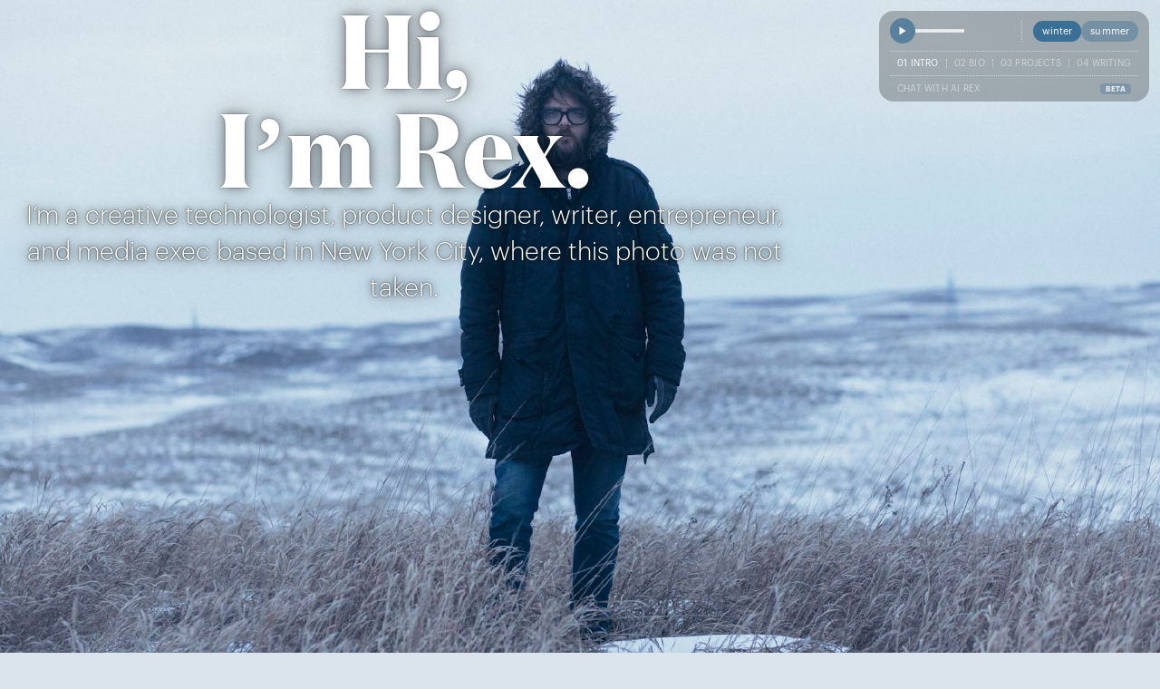

--- FILE ---
content_type: text/html; charset=utf-8
request_url: https://rexsorgatz.com/
body_size: 21083
content:
<!DOCTYPE html>
<html lang="en">
<head>
<meta charset="utf-8">
<!-- Google tag (gtag.js) -->
<script async src="https://www.googletagmanager.com/gtag/js?id=G-GHB1LTK0L8"></script>
<script>
  window.dataLayer = window.dataLayer || [];
  function gtag(){dataLayer.push(arguments);}
  gtag('js', new Date());

  gtag('config', 'G-GHB1LTK0L8');
</script>
<title>Rex Sorgatz</title>
<meta name="viewport" content="width=device-width, initial-scale=1.0">
<meta name="description" content="Hi, I'm Rex Sorgatz, a creative technologist, product designer, writer, entrepreneur, and media exec based in New York City." />
<meta property="og:title" content="Rex Sorgatz" />
<meta property="og:description" content="Hi, I'm Rex Sorgatz, a creative technologist, product designer, writer, entrepreneur, and media exec based in New York City." />
<meta property="og:type" content="website" />
<meta property="og:url" content="https://rexsorgatz.com/" />
<meta property="og:image" content="https://rexsorgatz.com/img/rex-sorgatz.jpg" />
<meta property="og:locale" content="en_US" />
<meta name="twitter:card" content="summary_large_image" />
<meta name="twitter:title" content="Rex Sorgatz" />
<meta name="twitter:description" content="The life and times of Rex Sorgatz." />
<meta name="twitter:image" content="https://rexsorgatz.com/img/rex-sorgatz.jpg" />
<meta name="twitter:site" content="@fimoculous" />
<meta name="twitter:creator" content="@fimoculous" />
<link rel="canonical" href="https://rexsorgatz.com/">
<link rel="icon" href="favicon.ico" sizes="any">
<link rel="icon" type="image/png" sizes="32x32" href="favicon-32x32.png">
<link rel="icon" type="image/png" sizes="16x16" href="favicon-16x16.png">
<link rel="apple-touch-icon" sizes="180x180" href="apple-touch-icon.png">
<link rel="manifest" href="site.webmanifest">
<meta name="theme-color" content="#dbe4ed">
<link rel="preconnect" href="https://fonts.googleapis.com">
<link rel="preconnect" href="https://fonts.gstatic.com" crossorigin>
<link rel="preload" href="fonts/domaine/DomaineDisplayNarrow-Bold.woff2" as="font" type="font/woff2" crossorigin="anonymous">
<link rel="preload" href="fonts/graphik/GraphikRegular.woff2" as="font" type="font/woff2" crossorigin="anonymous">
<link rel="preload" href="img/rex-sorgatz.jpg" as="image">
<link href="https://fonts.googleapis.com/css2?family=Newsreader:opsz,wght@6..72,200..800&display=swap" rel="stylesheet">
<script type="application/ld+json">
{
	"@context": "https://schema.org",
	"@type": "Person",
	"name": "Rex Sorgatz",
	"url": "https://rexsorgatz.com/",
	"image": "https://rexsorgatz.com/img/rex-sorgatz.jpg",
	"jobTitle": "Creative Technologist",
	"description": "Creative technologist, product designer, writer, entrepreneur, and media exec based in New York City.",
	"sameAs": [
		"https://x.com/fimoculous",
		"https://www.threads.net/@rexsorgatz",
		"https://bsky.app/profile/rexsorgatz.bsky.social",
		"https://www.instagram.com/rexsorgatz/",
		"https://www.facebook.com/rexsorgatz/",
		"https://rexsorgatz.medium.com/",
		"https://www.linkedin.com/in/rexsorgatz/",
		"https://www.fimoculous.com/",
		"https://kindasortamedia.com/"
	]
}
</script>
<style>	

@font-face {
	font-family: "Domaine";
	src:
		url("fonts/domaine/DomaineDisplayNarrow-MediumItalic.woff2") format("woff2"),
		url("fonts/domaine/DomaineDisplayNarrow-MediumItalic.otf") format("opentype");
	font-weight: 500;
	font-style: italic;
	font-display: swap;
}
@font-face {
	font-family: "Domaine";
	src:
		url("fonts/domaine/DomaineDisplayNarrow-Bold.woff2") format("woff2"),
		url("fonts/domaine/DomaineDisplayNarrow-Bold.otf") format("opentype");
	font-weight: 700;
	font-style: normal;
	font-display: swap;
}
@font-face {
	font-family: "Domaine";
	src:
		url("fonts/domaine/DomaineDisplayNarrow-BoldItalic.woff2") format("woff2"),
		url("fonts/domaine/DomaineDisplayNarrow-BoldItalic.otf") format("opentype");
	font-weight: 700;
	font-style: italic;
	font-display: swap;
}
@font-face {
	font-family: "Graphik";
	src:
		url("fonts/graphik/GraphikLight.woff2") format("woff2"),
		url("fonts/graphik/GraphikLight.otf") format("opentype");
	font-weight: 300;
	font-style: normal;
	font-display: swap;
}
@font-face {
	font-family: "Graphik";
	src:
		url("fonts/graphik/GraphikLightItalic.woff2") format("woff2"),
		url("fonts/graphik/GraphikLightItalic.otf") format("opentype");
	font-weight: 300;
	font-style: italic;
	font-display: swap;
}
@font-face {
	font-family: "Graphik";
	src:
		url("fonts/graphik/GraphikRegular.woff2") format("woff2"),
		url("fonts/graphik/GraphikRegular.otf") format("opentype");
	font-weight: 400;
	font-style: normal;
	font-display: swap;
}
@font-face {
	font-family: "Graphik";
	src:
		url("fonts/graphik/GraphikRegularItalic.woff2") format("woff2"),
		url("fonts/graphik/GraphikRegularItalic.otf") format("opentype");
	font-weight: 400;
	font-style: italic;
	font-display: swap;
}
@font-face {
	font-family: "Graphik";
	src:
		url("fonts/graphik/GraphikBold.woff2") format("woff2"),
		url("fonts/graphik/GraphikBold.otf") format("opentype");
	font-weight: 700;
	font-style: normal;
	font-display: swap;
}
@font-face {
	font-family: "Graphik";
	src:
		url("fonts/graphik/GraphikBoldItalic.woff2") format("woff2"),
		url("fonts/graphik/GraphikBoldItalic.otf") format("opentype");
	font-weight: 700;
	font-style: italic;
	font-display: swap;
}

/* Season color themes */
:root {
	/* Colors */
	--color-bg: #dbe4ed;
	--color-accent: #3a6f96;
	--color-accent-rgb: 58, 111, 150;
	--color-text: #222222;
	--color-text-light: #9a9a9a;
	--color-surface: #f6f6f6;
	--color-white: #fff;
	--color-gray-light: #e9e9e9;
	--color-gray-medium: #999;
	--color-gray-dark: #333;
	--color-white-50: rgba(255, 255, 255, 0.5);
	--color-white-80: rgba(255, 255, 255, 0.8);
	/* Fonts */
	--font-body: "Newsreader", ui-serif, Georgia, serif;
	--font-display: "Domaine", ui-serif, Georgia, serif;
	--font-ui: "Graphik", ui-serif, Georgia, serif;
	/* Timing */
	--season-transition: 800ms;
	--transition-fast: 180ms ease-in-out;
	--transition-normal: 300ms ease-in-out;
}
:root.season-summer {
	--color-bg: #f1e7df;
	--color-accent: #ce2d0d;
	--color-accent-rgb: 206, 45, 13;
}

/* Make sizing predictable everywhere (prevents overflow surprises) */
*, *::before, *::after {
	box-sizing: border-box;
}

/* Text selection highlight */
::selection {
	background-color: var(--color-accent);
	color: var(--color-white);
}

html {
	overflow-x: hidden;
}

body {
	font-family: var(--font-body);
	margin: 0;
	padding: 0;
	background-color: var(--color-bg);
	color: var(--color-text);
	overflow-x: hidden;
	transition: background-color var(--season-transition) ease;
}
h1, h2, h3 {
	font-family: var(--font-display);
}
h1 {
	font-size: clamp(56px, 9vmax, 128px);
}
h2 {
	font-size: clamp(18px, 2.5vmax, 40px);
	line-height: clamp(24px, 3.2vmax, 52px);
}
h3 {
	font-size: clamp(14px, 1.5vmax, 24px);
}
p {
	font-size: clamp(16px, 2.5vmax, 28px);
	line-height: clamp(22px, 4vmax, 48px);
	margin: 0;
}
p.small {
	font-size: clamp(14px, 1.7vmax, 20px);
	line-height: clamp(18px, 2.4vmax, 30px);
	margin-top: 8px;
	margin-left: 0;
}
a {
	color: var(--color-text);
	text-decoration: underline dotted 1px var(--color-accent);
	text-underline-offset: 0.18em;
}
a:focus-visible {
	outline: 2px dotted currentColor;
	outline-offset: 3px;
}

/* Shared button/input resets */
button,
input {
	appearance: none;
	-webkit-appearance: none;
}

/* header */

header {
	position: relative;
	background-color: var(--color-white);
	/* Scroll-lock effect defaults */
	--hero-unblur-ms: 1200ms;
	--hero-lock-y: 0px;
	--hero-lock-opacity: 1;
	--hero-lock-blur: 0px;
}
header .hero-media {
	position: relative;
	overflow: hidden;
}
header .hero-media::after {
	content: "";
	position: absolute;
	inset: 0;
	pointer-events: none;
	background: linear-gradient(
		to bottom,
		rgba(0, 0, 0, 0) 55%,
		rgba(0, 0, 0, 0.35) 100%
	);
	z-index: 2;
}
header figure.hero-figure {
	margin: 0;
}
/* Control bar */
.hero-control-bar {
	position: fixed;
	top: 12px;
	right: 12px;
	z-index: 100;
	display: flex;
	flex-direction: column;
	align-items: center;
	gap: 0;
	padding: 8px 12px;
	border-radius: 16px;
	background: rgba(0, 0, 0, 0.25);
	backdrop-filter: blur(12px);
	-webkit-backdrop-filter: blur(12px);
	transition: box-shadow 0.4s ease;
}
.hero-control-bar:hover {
	box-shadow: 0 0 20px rgba(var(--color-accent-rgb), 0.5);
}
.hero-control-bar-top {
	display: flex;
	align-items: center;
	justify-content: space-between;
	gap: 6px;
	width: 100%;
	padding-bottom: 8px;
}
.hero-control-bar .hero-season-toggle {
	display: flex;
	gap: 6px;
	padding-left: 12px;
	border-left: 1px dotted var(--color-white-50);
}
.hero-control-bar .hero-season-toggle button {
	border: 0;
	background: rgba(var(--color-accent-rgb), 0.4);
	color: var(--color-white);
	font-family: var(--font-ui);
	font-weight: 400;
	font-size: 11px;
	line-height: 1;
	padding: 6px 10px;
	border-radius: 999px;
	cursor: pointer;
	text-transform: lowercase;
	letter-spacing: 0.01em;
	transition: background var(--season-transition) ease;
}
.hero-control-bar .hero-season-toggle button[aria-pressed="true"] {
	background: rgba(var(--color-accent-rgb), 1);
	cursor: default;
}
.hero-control-bar .hero-season-toggle button:not([aria-pressed="true"]):hover {
	background: rgba(var(--color-accent-rgb), 0.85);
}
.hero-control-bar .hero-season-toggle button:focus-visible {
	outline: 2px dotted var(--color-white-80);
	outline-offset: 3px;
}
/* Audio player */
.hero-control-bar .hero-audio {
	display: flex;
	align-items: center;
	gap: 8px;
}
.hero-control-bar .hero-audio-btn {
	border: 0;
	background: rgba(var(--color-accent-rgb), 0.7);
	color: var(--color-white);
	width: 28px;
	height: 28px;
	border-radius: 50%;
	cursor: pointer;
	display: flex;
	align-items: center;
	justify-content: center;
	transition: background var(--season-transition) ease;
}
.hero-control-bar .hero-audio-btn:hover {
	background: rgba(var(--color-accent-rgb), 0.9);
}
.hero-control-bar .hero-audio-btn[aria-label="Pause audio"] {
	background: rgba(var(--color-accent-rgb), 1);
}
.hero-control-bar .hero-audio-btn:focus-visible {
	outline: 2px dotted var(--color-white-80);
	outline-offset: 3px;
}
.hero-control-bar .hero-audio-btn svg {
	width: 12px;
	height: 12px;
	fill: var(--color-white);
}
.hero-control-bar .hero-audio-meter {
	display: flex;
	align-items: center;
	gap: 2px;
	height: 18px;
}
.hero-control-bar .hero-audio-meter .bar {
	width: 3px;
	height: 4px;
	background: var(--color-white-80);
	border-radius: 1px;
	transition: height 0.05s ease-out;
}
/* Navigation */
.hero-control-bar .hero-nav {
	display: flex;
	align-items: center;
	padding: 8px 0;
	border-top: 1px dotted var(--color-white-50);
}
.hero-control-bar .hero-nav a {
	color: var(--color-white-50);
	font-family: var(--font-ui);
	font-size: 10px;
	font-weight: 400;
	text-decoration: none;
	text-transform: uppercase;
	letter-spacing: 0.02em;
	padding: 0 8px;
	line-height: 1;
	transition: color var(--transition-fast);
}
.hero-control-bar .hero-nav a:hover {
	color: var(--color-white-80);
}
.hero-control-bar .hero-nav a.active {
	color: rgba(255, 255, 255, 1);
}
.hero-control-bar .hero-nav-sep {
	width: 1px;
	height: 10px;
	border-left: 1px dotted var(--color-white-50);
}
/* AI Voice Assistant */
.hero-ai {
	width: 100%;
	display: flex;
	flex-direction: column;
	padding: 8px 0 0 0;
	border-top: 1px dotted var(--color-white-50);
}
.hero-ai-prompt {
	background: none;
	border: none;
	color: var(--color-white-50);
	font-family: var(--font-ui);
	font-size: 10px;
	font-weight: 400;
	text-transform: uppercase;
	letter-spacing: 0.02em;
	padding: 0 8px;
	line-height: 1;
	cursor: pointer;
	transition: color var(--transition-fast);
	display: flex;
	align-items: center;
	justify-content: space-between;
	width: 100%;
}
.hero-ai-beta {
	font-size: 8px;
	font-weight: 700;
	padding: 2px 6px;
	border-radius: 4px;
	background: rgba(var(--color-accent-rgb), 0.3);
	color: var(--color-white-80);
	text-transform: uppercase;
	letter-spacing: 0.05em;
	transition: background var(--transition-fast), color var(--transition-fast);
}
.hero-ai-prompt:hover {
	color: var(--color-white-80);
}
.hero-ai-prompt:hover .hero-ai-beta {
	background: rgba(var(--color-accent-rgb), 0.5);
	color: var(--color-white);
}
.hero-ai-panel {
	width: 100%;
	max-height: 0;
	overflow: hidden;
	transition: max-height 0.3s ease-out, margin-top 0.3s ease-out;
	margin-top: 0;
}
.hero-ai-panel.active {
	max-height: 200px;
	margin-top: 8px;
	padding: 8px 0;
	border-top: none;
}
.hero-ai-form {
	display: flex;
	flex-direction: column;
	gap: 8px;
}
.hero-ai-input {
	width: 100%;
	background: rgba(255, 255, 255, 0.1);
	border: 1px solid var(--color-white-50);
	border-radius: 8px;
	color: var(--color-white);
	font-family: var(--font-ui);
	font-size: 12px;
	padding: 10px;
	resize: none;
	height: 60px;
}
.hero-ai-input::placeholder {
	color: var(--color-white-50);
}
.hero-ai-input:focus {
	outline: none;
	border-color: var(--color-white-80);
	background: rgba(255, 255, 255, 0.15);
}
.hero-ai-footer {
	display: flex;
	justify-content: space-between;
	align-items: center;
}
.hero-ai-status {
	color: var(--color-white);
	font-family: var(--font-ui);
	font-size: 9px;
	font-weight: 700;
	text-transform: uppercase;
	letter-spacing: 0.05em;
	font-style: italic;
	text-shadow: 0 0 8px rgba(255, 255, 255, 0.6);
	animation: ai-status-pulse 3s infinite ease-in-out;
}
@keyframes ai-status-pulse {
	0%, 100% { opacity: 0.3; }
	50% { opacity: 1; }
}
.hero-ai-submit {
	background: var(--color-white-50);
	border: none;
	color: rgba(0,0,0,0.5);
	font-family: var(--font-ui);
	font-size: 10px;
	font-weight: 700;
	text-transform: uppercase;
	padding: 4px 12px;
	border-radius: 999px;
	cursor: not-allowed;
	transition: background var(--transition-fast);
}
header img#hero {
	width: 100%;
	height: auto;
	display: block;
}
header.hero-anim img#hero {
	filter: blur(24px);
	transform: scale(1.03);
	transition: filter var(--hero-unblur-ms, 1200ms) ease-out, transform var(--hero-unblur-ms, 1200ms) ease-out;
	will-change: filter, transform;
}
header.hero-anim.hero-switching img#hero {
	transition: none;
}
header.hero-anim.hero-loaded img#hero {
	filter: none;
	transform: scale(1);
}
header .hero-caption {
    position: absolute;
	inset: 0;
	z-index: 3;
	display: flex;
	flex-direction: column;
	justify-content: flex-end;
	align-items: center;
	text-align: center;
	gap: 16px;
	padding: 0 16px 64px 16px;
	pointer-events: none;
}
header .hero-caption h1,
header .hero-caption h2 {
	pointer-events: auto;
}
header.hero-anim .hero-caption {
	filter: blur(18px);
	opacity: 1;
	transform: translateY(0);
	transition: filter var(--hero-unblur-ms, 1200ms) ease-out;
	will-change: filter;
}
header.hero-anim.hero-loaded .hero-caption {
	filter: blur(0);
}
/* Hero "scroll lock" text effect */
header.hero-anim.hero-scroll-locking .hero-caption,
header.hero-anim.hero-scroll-complete .hero-caption {
	transition: none;
	transform: translate3d(0, var(--hero-lock-y), 0);
	opacity: var(--hero-lock-opacity);
	filter: blur(var(--hero-lock-blur));
	will-change: transform, opacity, filter;
}
header.hero-anim.hero-scroll-complete .hero-caption {
	pointer-events: none;
}
header h1 {
	color: var(--color-white);
	text-shadow:
		0 0 2px rgba(0, 0, 0, 0.5),
		0 0 12px rgba(0, 0, 0, 0.4),
		0 0 28px rgba(0, 0, 0, 0.3);
	margin: 0;
	line-height: 0.95;
}
header h2 {
	color: var(--color-white);
	text-shadow:
		0 0 2px rgba(0, 0, 0, 0.85),
		0 0 10px rgba(0, 0, 0, 0.75),
		0 0 24px rgba(0, 0, 0, 0.65);
	margin: 0 0 16px 0;
	max-width: 860px;
	text-wrap: balance;
	font-family: var(--font-ui);
	font-weight: 300;
	font-size: clamp(16px, 2.2vmax, 34px);
}
header .photo-credit {
	position: relative;
	z-index: 4;
	margin: 4px 4px 0 0;
	font-size: 12px;
	line-height: 18px;
	color: var(--color-text-light);
	text-align: right;
	font-family: var(--font-ui);
	font-weight: 400;
}
header .photo-credit a {
	color: inherit;
}

/* passion projects */

#passion-projects {
	margin: 0;
	padding-bottom: 120px;
	max-width: none;
	width: 100%;
	background: transparent;
	position: relative;
	z-index: 1;
	overflow: visible;
}
#passion-projects::after {
	content: "";
	position: absolute;
	left: 0;
	bottom: -40px;
	width: 100%;
	height: 80px;
	background: var(--color-surface);
	pointer-events: none;
	z-index: 2;
	filter: blur(12px);
	transition: background var(--season-transition) ease;
}
.pp-header {
	position: relative;
	text-align: center;
}
#passion-projects .pp-title {
	font-family: var(--font-ui);
	font-weight: 700;
	font-size: clamp(56px, 9.2vw, 210px);
	line-height: 0.92;
	letter-spacing: -0.02em;
	margin: 0;
	text-transform: uppercase;
	text-shadow: none;
	white-space: nowrap;
	max-width: none;
	text-align: center;
	color: var(--color-white-50);
	filter: blur(3px);
}
.pp-subtitle {
	position: relative;
	z-index: 1;
	font-family: var(--font-display);
	font-weight: 500;
	font-size: clamp(30px, 4.2vw, 72px);
	line-height: 1.02;
	margin: 0;
	margin-top: -0.8em;
	margin-bottom: 40px;
	text-shadow: none;
	font-style: italic;
	text-align: center;
	text-wrap: balance;
	color: var(--color-accent);
	transition: color var(--season-transition) ease;
}

.pp-grid {
	display: grid;
	grid-template-columns: repeat(4, minmax(0, 1fr));
	gap: 32px;
	max-width: 1400px;
	margin: 0 auto;
	padding: 0 16px;
}
.pp-card {
	background: var(--color-white-50);
	border-radius: 8px;
	overflow: hidden;
	opacity: 0;
	transform: translateY(100px);
	transition: background-color var(--transition-normal), box-shadow var(--transition-normal), opacity 0.4s ease-out, transform 0.4s ease-out;
}
.pp-card.card-visible {
	opacity: 1;
	transform: translateY(0);
}
.pp-card:hover {
	background: var(--color-white);
	box-shadow: 0 0 20px rgba(255, 255, 255, 0.8), 0 0 40px rgba(255, 255, 255, 0.5);
}
.pp-card > a {
	display: block;
	text-decoration: none; /* prevent dotted underline on image links */
	position: relative;
}
.pp-card > a::after {
	content: "";
	position: absolute;
	inset: 0;
	background: var(--color-accent);
	mix-blend-mode: color;
	pointer-events: none;
	opacity: 1;
	transition: opacity var(--transition-normal), background var(--season-transition) ease;
}
.pp-card:hover > a::after {
	opacity: 0;
}
.pp-card > a:focus-visible {
	outline: 2px dotted currentColor;
	outline-offset: 4px;
}
.pp-card img {
	width: 100%;
	height: auto;
	display: block;
	background: var(--color-gray-light);
	opacity: 0.8;
}
.pp-card p {
	font-family: var(--font-body);
	font-weight: 300;
	font-size: clamp(13px, 1.05vmax, 16px);
	line-height: 1.45;
	padding: 14px 16px 16px 16px;
	text-wrap: pretty;
}

.pp-card p a:hover {
	text-decoration: none;
}

/* newsletter */

#newsletter {
	margin: 0 0 64px 0;
	padding: 200px 16px 0 16px;
	text-align: center;
	background: transparent;
	position: relative;
	overflow: hidden;
}
#newsletter::before {
	content: "";
	position: absolute;
	left: 50%;
	top: -140px;
	transform: translateX(-50%);
	width: 120%;
	height: 280px;
	background: var(--color-surface);
	border-radius: 50%;
	pointer-events: none;
	z-index: -1;
	filter: blur(12px);
}
#newsletter p {
	padding: 8px;
}
#newsletter form {
	display: flex;
	justify-content: center;
	align-items: center;
	gap: 8px;
	flex-wrap: wrap;
	padding: 8px;
}
#newsletter input {
	border: 1px solid var(--color-gray-medium);
}
#newsletter input:focus {
	border-color: var(--color-gray-dark);
}
#newsletter .button {
	border: 0;
	background: var(--color-accent);
	color: var(--color-white);
	font-family: var(--font-ui);
	font-weight: 400;
	font-size: 13px;
	line-height: 1;
	padding: 10px 18px;
	border-radius: 999px;
	cursor: pointer;
	text-transform: lowercase;
	letter-spacing: 0.01em;
	transition: background var(--season-transition) ease;
}
#newsletter .button:hover {
	background: rgba(var(--color-accent-rgb), 0.85);
}
#newsletter .small-meta {
	font-size: 11px;
}
#newsletter .nowrap {
	white-space: nowrap;
}
#newsletter label {
	display: block;
	font-size: 16px;
	padding-bottom: 8px;
	font-weight: bold;
}
#newsletter input.email {
	text-align: center;
	font-family: var(--font-ui);
	font-size: 14px;
	padding: 10px 16px;
	margin: 0;
	width: 320px;
	max-width: 80vw;
	border-radius: 999px;
}
#newsletter input.button {
	min-width: 100px;
}
#newsletter a.newsletter-signup {
	text-decoration: underline;
}

/* bio */

#bio {
	background-color: var(--color-white);
	padding: 120px 16px 240px 16px;
	position: relative;
	isolation: isolate;
	overflow: hidden;
}
/* Curved ellipse divider */
#bio::before {
	content: "";
	position: absolute;
	left: 50%;
	bottom: -170px;
	transform: translateX(-50%);
	width: 120%;
	max-width: none;
	height: 280px;
	background: var(--color-bg);
	border-radius: 50%;
	pointer-events: none;
	z-index: -1;
	transition: background var(--season-transition) ease;
	filter: blur(12px);
}
/* keep bio content above the curve fill */
#bio > * {
	position: relative;
	z-index: 1;
}
#bio p {
	padding: 0 0 24px 0;
	font-weight: 300;
	text-wrap: pretty;
	font-size: clamp(18px, 2.7vmax, 30px);
	line-height: clamp(24px, 4.2vmax, 52px);
}
#bio p:first-of-type {
	font-size: 46px;
	line-height: 1.1;
}
#bio .bio-wrap {
	max-width: 1200px;
	margin: 0 auto;
}
#bio a {
	font-weight: 400;
	border-radius: 0.18em;
	-webkit-box-decoration-break: clone;
	box-decoration-break: clone;
	transition: background-color var(--transition-fast), box-shadow var(--transition-fast), text-decoration-color var(--transition-fast);
}
#bio p a:hover {
	background-color: var(--color-bg);
	box-shadow: 0 0 0 0.22em var(--color-bg);
	text-decoration-color: transparent;
}
/* Bio line reveal effect */
#bio .bio-line {
	color: var(--color-bg);
	transition: color var(--transition-normal);
}
#bio .bio-line.line-visible {
	color: var(--color-text);
}
#bio .bio-line a {
	color: inherit;
}
#bio .bio-line.line-visible a {
	color: var(--color-text);
}

/* stories */

#content {
	background: var(--color-surface);
	color: var(--color-text);
	padding: 96px 16px 48px 16px;
}
.content-header {
	text-align: center;
	padding: 0 0 24px 0;
}
#content .content-title {
	font-family: var(--font-display);
	font-weight: 700;
	font-size: clamp(44px, 6.6vw, 160px);
	line-height: 0.92;
	letter-spacing: -0.02em;
	margin: 0;
	color: var(--color-accent);
	text-shadow: none;
	transition: color var(--season-transition) ease;
}
#content .content-intro {
	font-size: clamp(13px, 1.35vmax, 18px);
	line-height: clamp(18px, 2.1vmax, 26px);
	text-align: center;
	text-wrap: balance;
	max-width: 60ch;
	margin: 0 auto 28px auto;
}
.stories-wrap {
	max-width: 800px;
	margin: 0 auto;
}
ul.stories {
	list-style: none;
	padding: 0;
	margin: 0;
	border-top: 1px solid rgba(0, 0, 0, 0.06);
}
ul.stories li {
	border-bottom: 1px solid rgba(0, 0, 0, 0.06);
}
a.story {
	display: grid;
	grid-template-columns: 96px 1fr auto;
	gap: 16px;
	align-items: center;
	border-radius: 8px;
	padding: 16px;
	margin: 0 -16px;
	color: inherit;
	text-decoration: none;
	opacity: 0;
	transform: translateY(100px);
	transition: background-color var(--transition-fast), opacity 0.4s ease-out, transform 0.4s ease-out;
}
a.story.story-visible {
	opacity: 1;
	transform: translateY(0);
}
a.story:hover {
	background-color: var(--color-bg);
}
a.story:focus-visible {
	background-color: var(--color-bg);
	outline: 2px dotted rgba(0, 0, 0, 0.5);
	outline-offset: 3px;
}
.story-thumb {
	width: 96px;
	height: 96px;
	border-radius: 4px;
	object-fit: cover;
	background: var(--color-gray-light);
	display: block;
}
.story-main {
	display: grid;
	gap: 8px;
	padding-right: 16px;
}
.story-title {
	font-family: var(--font-display);
	font-weight: 700;
	font-size: clamp(20px, 2.0vmax, 32px);
	line-height: 1.2;
	text-wrap: pretty;
}
.story-source,
.story-date {
	font-size: 14px;
	color: var(--color-accent);
	font-family: var(--font-ui);
	font-weight: 400;
	transition: color var(--season-transition) ease;
}
.story-date {
	white-space: nowrap;
}

/* footer */

footer {
	clear: both;
	background-color: var(--color-accent);
	transition: background-color var(--season-transition) ease;
}
footer div {
	text-align: center;
	padding: 48px 24px;
	text-wrap: balance;
	line-height: 2.2;
	font-family: var(--font-ui);
	font-weight: 400;
}
footer div a {
	display: inline-block;
	margin: 0 9px;
	color: var(--color-white);
	text-decoration: none;
	transition: text-shadow var(--transition-fast);
}
footer div a:hover {
	text-shadow: 0 0 12px rgba(255, 255, 255, 1), 0 0 24px rgba(255, 255, 255, 0.7);
}
/* breakpoints */

@media only screen and (max-width: 900px) {
	#newsletter::before {
		width: 150%;
	}
	#bio::before {
		width: 150%;
	}
	#passion-projects .pp-title {
		max-width: 100%;
		width: 100%;
		font-size: clamp(32px, 9vw, 140px);
		letter-spacing: -0.025em;
		filter: blur(1px);
	}
	.pp-grid {
		grid-template-columns: repeat(2, minmax(0, 1fr));
	}
}
@media only screen and (max-width: 590px) {
	#newsletter::before {
		width: 250%;
	}
	.hero-control-bar {
		top: 8px;
		padding: 6px 10px;
		gap: 0;
	}
	.hero-control-bar .hero-audio {
		gap: 5px;
	}
	.hero-control-bar .hero-audio-btn {
		width: 24px;
		height: 24px;
	}
	.hero-control-bar .hero-audio-btn svg {
		width: 10px;
		height: 10px;
	}
	.hero-control-bar .hero-audio-meter .bar {
		width: 2px;
	}
	.hero-control-bar .hero-audio-meter {
		height: 14px;
	}
	.hero-control-bar .hero-audio-meter .bar-desktop {
		display: none;
	}
	.hero-control-bar .hero-season-toggle {
		gap: 4px;
		padding-left: 0;
		border-left: none;
	}
	.hero-control-bar .hero-season-toggle button {
		font-size: 10px;
		padding: 5px 8px;
	}
	.hero-control-bar .hero-nav {
		display: none;
		margin-top: 0;
	}
	.hero-control-bar-top {
		padding-bottom: 0;
	}
	.hero-control-bar .hero-ai {
		display: none;
		margin-top: 0;
	}
	header h1 {
		font-size: clamp(44px, 12vw, 68px);
		line-height: 1;
	}
	header h2 {
		font-size: clamp(16px, 4.8vw, 22px);
		line-height: 1.25;
		max-width: 600px;
		margin-bottom: 8px;
	}
	header .hero-caption {
		gap: 8px;
		padding: 0 16px 32px 16px;
	}
	a.story {
		grid-template-columns: 72px 1fr;
		align-items: start;
		grid-template-areas:
			"thumb main"
			"thumb date";
	}
	.story-thumb {
		width: 72px;
		height: 72px;
		grid-area: thumb;
	}
	.story-main {
		grid-area: main;
	}
	.story-date {
		grid-area: date;
	}
	.pp-grid {
		grid-template-columns: 1fr;
	}
}

@media (prefers-reduced-motion: reduce) {
	*,
	*::before,
	*::after {
		animation-duration: 0.01ms !important;
		animation-iteration-count: 1 !important;
		transition-duration: 0.01ms !important;
	}
	header.hero-anim img#hero {
		filter: none;
		transform: none;
	}
	header.hero-anim .hero-caption {
		opacity: 1;
		transform: none;
		filter: none;
	}
}

.sr-only {
	position: absolute !important;
	width: 1px !important;
	height: 1px !important;
	padding: 0 !important;
	margin: -1px !important;
	overflow: hidden !important;
	clip: rect(0, 0, 0, 0) !important;
	white-space: nowrap !important;
	border: 0 !important;
}
</style>
</head>
<body>
	<header id="top">
		<div class="hero-control-bar">
			<div class="hero-control-bar-top">
				<div class="hero-audio" role="group" aria-label="Audio player">
					<button type="button" class="hero-audio-btn" id="audio-toggle" aria-label="Play audio">
						<svg class="icon-play" viewBox="0 0 24 24" aria-hidden="true"><polygon points="5,3 19,12 5,21"/></svg>
						<svg class="icon-pause" viewBox="0 0 24 24" aria-hidden="true" style="display:none"><rect x="5" y="3" width="4" height="18"/><rect x="15" y="3" width="4" height="18"/></svg>
					</button>
					<div class="hero-audio-meter" id="audio-meter">
						<div class="bar"></div><div class="bar"></div><div class="bar"></div><div class="bar"></div><div class="bar"></div><div class="bar"></div><div class="bar"></div><div class="bar"></div>
						<div class="bar bar-desktop"></div><div class="bar bar-desktop"></div><div class="bar bar-desktop"></div><div class="bar bar-desktop"></div><div class="bar bar-desktop"></div><div class="bar bar-desktop"></div><div class="bar bar-desktop"></div><div class="bar bar-desktop"></div><div class="bar bar-desktop"></div><div class="bar bar-desktop"></div>
					</div>
				</div>
				<div class="hero-season-toggle" role="group" aria-label="Hero season">
					<button type="button" data-season="winter" aria-pressed="true">winter</button>
					<button type="button" data-season="summer" aria-pressed="false">summer</button>
				</div>
			</div>
			<nav class="hero-nav" aria-label="Page navigation">
				<a href="#top" data-section="top">01 intro</a>
				<span class="hero-nav-sep"></span>
				<a href="#bio" data-section="bio">02 bio</a>
				<span class="hero-nav-sep"></span>
				<a href="#passion-projects" data-section="passion-projects">03 projects</a>
				<span class="hero-nav-sep"></span>
				<a href="#content" data-section="content">04 writing</a>
			</nav>
			<div class="hero-ai">
				<button type="button" class="hero-ai-prompt" id="ai-prompt" aria-expanded="false">
					<span>Chat with AI Rex</span>
					<span class="hero-ai-beta">beta</span>
				</button>
				<div class="hero-ai-panel" id="ai-panel">
					<form class="hero-ai-form">
						<textarea class="hero-ai-input" placeholder="Ask me anything." aria-label="Question for Rex"></textarea>
						<div class="hero-ai-footer">
							<span class="hero-ai-status">coming soon</span>
							<button type="submit" class="hero-ai-submit" disabled>submit</button>
						</div>
					</form>
				</div>
			</div>
		</div>
		<figure class="hero-figure">
			<div class="hero-caption">
				<h1>Hi,<br />I’m Rex.</h1>
				<h2>I’m a creative technologist, product designer, writer, entrepreneur, and media exec based in New York City, where this photo was not taken.</h2>
			</div>
			<div class="hero-media">
				<img
					id="hero"
					src="img/rex-sorgatz.jpg"
					data-winter-src="img/rex-sorgatz.jpg"
					data-summer-src="img/rex-sorgatz-citizen.jpg"
					data-summer-credit="photo by Michelle Dozois"
					alt="Rex Sorgatz"
					width="1800"
					height="1200"
					decoding="async"
				/>
			</div>
			<figcaption class="photo-credit">photo by <a href="https://www.andyspear.com/" target="_blank" rel="noopener">Andy Spear</a></figcaption>
		</figure>
	</header>
	<main>
	<section id="bio">
		<div id="bio-wrap" class="bio-wrap">
		<p><strong>Have we met?</strong> Probably!</p>
		<p>I have been an Alaskan <a href="https://medium.com/@rexsorgatz/alaskan-canneries-alt-weeklies-revisited-55e22307435e" target="_blank" rel="noopener">fish butcher</a>, a <a href="https://fimoculous.com/" target="_blank" rel="noopener">proto-blogger</a>, an avid party thrower, a <a href="https://andthen.chat/" target="_blank" rel="noopener">voice AI startup</a> co-founder, a <a href="https://www.fatemag.com/" target="_blank" rel="noopener">paranormal magazine</a> editor, a music critic, a <a href="https://archive.nytimes.com/bits.blogs.nytimes.com/2010/08/13/making-lunch-a-social-networking-game/" target="_blank" rel="noopener">fast-food</a> <a href="https://ny.eater.com/2010/6/9/6730491/4foods-rex-sorgatz-talks-donut-burgers-fast-food-leader-boards-and" target="_blank" rel="noopener">innovator</a>, an early <a href="https://www.tumblr.com/fimoculous/1452999739/vyou-people" target="_blank" rel="noopener">social video startup</a> creator, a <a href="https://www.nytimes.com/2010/07/15/fashion/15upclose.html" target="_blank" rel="noopener">social media butterfly</a>, a Flash developer, a <a href="https://kindasortamedia.com/" target="_blank" rel="noopener">digital product consultant</a> to copious media companies, a frequent <a href="https://www.businessinsider.com/nick-denton-loses-bet-that-the-gawker-redesign-wouldnt-hurt-traffic-2011-10" target="_blank" rel="noopener">public bet-maker</a>, a contributing editor at <a href="https://www.wired.com/2007/03/snackattack/" target="_blank" rel="noopener">Wired</a>, a <a target="_blank" rel="noopener" href="https://www.techstars.com/accelerators/nyc">Techstars</a> mentor, a dungeon master, a <a href="https://www.wired.com/2016/04/the-internet-really-has-changed-everything-heres-the-proof/" target="_blank" rel="noopener">North Dakotan</a>, a <a href="https://observer.com/2009/01/rex-and-the-city/" target="_blank" rel="noopener">New Yorker</a>, a failed pre-med student, a director of the Olympics <a href="https://www.nbcolympics.com/" target="_blank" rel="noopener">website</a>, the co-creator of the second-ever flash mob, an <a href="https://amzn.to/2DzLJ4R" target="_blank" rel="noopener">encyclopedian</a>, the creator of the first <a href="https://www.swooon.com/" target="_blank" rel="noopener">romance news website</a>, a Microsoftie, an <a href="https://hpr1.com/" target="_blank" rel="noopener">alt-weekly</a> editor, a public radio tech <a href="https://www.npr.org/templates/story/story.php?storyId=98935599" target="_blank" rel="noopener">commentator</a>, a code monkey, a script kiddie, a year-end <a href="https://kottke.org/07/11/rex-sorgatz-is-once-again-compiling-best" target="_blank" rel="noopener">list aggregator</a>, the editor of a print <a href="https://www.flickr.com/photos/fimoculous/3199876137/" target="_blank" rel="noopener">magazine about the internet</a>, a first amendment <a href="https://web.archive.org/web/20051029050109/http://www.mnspeak.com/mnspeak/archive/post-733.cfm" target="_blank" rel="noopener">defendant</a> against a popular satirist, a sarcastic <a href="https://x.com/fimoculous/status/1138182748735246337" target="_blank" rel="noopener">tweeter</a>, a media collector, a <a href="https://nymag.com/news/media/47958/" target="_blank" rel="noopener">microfame</a> faux-expert, an early <a href="https://www.youtube.com/watch?v=Ev06hpjc7Rc" target="_blank" rel="noopener">webshow</a> producer, a failed songwriter, a kinda shitty <a href="https://www.youtube.com/watch?v=Ns0uNGfCFs0" target="_blank" rel="noopener">guitarist</a>, a slightly better poker player, an early <a href="https://www.startribune.com/he-s-here-to-reveal-the-shocking-untruth-behind-the-headlines/58243267" target="_blank" rel="noopener">hyperlocal news</a> entrepreneur, a <a target="_blank" rel="noopener" href="https://whyisthisinteresting.substack.com/p/the-key-art-edition">key art</a> superfan, an <a href="https://trebek-affirmations.com/" target="_blank" rel="noopener">Alex Trebek</a> superfan, a <a target="_blank" rel="noopener" href="https://www.instagram.com/p/Ba0QBubFoS9/">beagle</a> superfan, an aspiring <a href="https://onthetakeshow.com/" target="_blank" rel="noopener">podcaster</a>, an aspiring <a href="https://todayinhistory.substack.com/" target="_blank" rel="noopener">substacker</a>, an <a href="https://www.hypebot.com/hypebot/2013/08/introducing-agogo-the-swiss-audio-knife-of-listening-apps.html" target="_blank" rel="noopener">audio app</a> co-founder, an executive producer at <a href="https://www.msnbc.com/" target="_blank" rel="noopener">msnbc.com</a>, a concert booker, a frequent <a target="_blank" rel="noopener" href="https://podcasts.apple.com/us/podcast/rex-sorgatz-discusses-the-mechanics-of/id730188152?i=1000421621144">podcast</a> <a target="_blank" rel="noopener" href="https://waytoointerested.com/deepfakes">guest</a>, a frequent <a href="https://www.youtube.com/watch?v=SZFsEzCmHJA" target="_blank" rel="noopener">conference</a> <a href="https://www.youtube.com/watch?v=w0E2RKhPDnQ" target="_blank" rel="noopener">speaker</a>, an old-skool <a href="https://www.grandforksherald.com/" target="_blank" rel="noopener">newspaper webmaster</a>, and part of a team awarded a <a href="https://www.pulitzer.org/winners/grand-forks-nd-herald" target="_blank" rel="noopener">Pulitzer&nbsp;Prize</a>.</p>
		<p>I am an inveterate generalist who liked college profoundly too much. I have three Bachelor’s Degrees (Philosophy, Comparative Lit, Psychology), two Minors (Art History and Intellectual History), and an unfinished Masters (Digital Media). I have taught classes in programming, design, and science fiction.</p>
		</div>
	</section>
	<section id="passion-projects" aria-labelledby="passion-projects-title">
		<div class="pp-header">
			<h2 id="passion-projects-title" class="pp-title">Passion Projects</h2>
			<h3 class="pp-subtitle">An Anthology of Select Ventures & Inventions</h3>
		</div>
		<div class="pp-grid">
			<article class="pp-card">
				<a href="https://andthen.chat/" target="_blank" rel="noopener"><img src="img/andthen.jpg" alt="AndThen" loading="lazy" decoding="async" width="500" height="200"></a>
				<p><a href="https://andthen.chat/" target="_blank" rel="noopener">AndThen</a> is a platform where anyone can create bespoke interactive audio experiences. Backed by <a href="https://speedrun.a16z.com/" target="_blank" rel="noopener">A16Z Speedrun</a>, we are a voice-first AI-powered entertainment company.</p>
			</article>
			<article class="pp-card">
				<a href="https://kindasortamedia.com/" target="_blank" rel="noopener"><img src="img/ksm.jpg" alt="Kinda Sorta Media" loading="lazy" decoding="async" width="500" height="200"></a>
				<p>My consulting agency, <a href="https://kindasortamedia.com/" target="_blank" rel="noopener">Kinda Sorta Media</a>, has worked with countless startups and media companies to invent and build new products, oftentimes co-investing in new initiatives. Past clients include SNL, IFC, MLS, Interview, Buzzfeed, Mediaite, The Week, WeWork, TV Insider, and <a href="https://kindasortamedia.com/" target="_blank" rel="noopener">many more</a>.</p>
			</article>
			<article class="pp-card">
				<a href="https://techcrunch.com/2012/08/09/vyou-redesign/" target="_blank" rel="noopener"><img src="img/vyou.jpg" alt="VYou" loading="lazy" decoding="async" width="500" height="200"></a>
				<p><a href="https://www.tumblr.com/fimoculous/1452999739/vyou-people" target="_blank" rel="noopener">VYou</a> was a conversational video platform used by the likes of Oprah, Stephen King, Courtney Love, Moby, Arianna Huffington, Kevin Smith, and many others. Launched before its time, VYou was sold to the social video platform Vine prior to acquisition by Twitter.</p>
			</article>
			<article class="pp-card">
				<a href="https://amzn.to/2DzLJ4R" target="_blank" rel="noopener"><img src="img/misinfo-half-cover.jpg" alt="Encyclopedia of Misinformation" loading="lazy" decoding="async" width="500" height="200"></a>
				<p>I wrote a <a href="https://amzn.to/2DzLJ4R" target="_blank" rel="noopener">book</a>! It's a curious collection of tales and tactics of deception, mischief, and subterfuge. It ricochets through reality television, alternate histories, video reenactments, artificial intelligence, linguistic trickery, professional wrestling, sex bots, art forgery, and every topic where things are not what they appear. <a href="https://amzn.to/2DzLJ4R" target="_blank" rel="noopener">Buy it</a>!</p>
			</article>
			<article class="pp-card">
				<a href="https://www.fimoculous.com/" target="_blank" rel="noopener"><img src="img/fimoc.jpg" alt="Fimoculous" loading="lazy" decoding="async" width="500" height="200"></a>
				<p><a href="https://www.fimoculous.com/" target="_blank" rel="noopener">Fimoculous</a> is regarded as one of the earliest blogs, but for me it was my first real online community, where I met the most interesting internet people of the era. Launched before "blog" was even a word, it initiated my interest in programming, back when there was no self-publishing software, so I had to write my own.</p>
			</article>
			<article class="pp-card">
				<a href="https://msnbc.com/" target="_blank" rel="noopener"><img src="img/nbc.jpg" alt="NBC" loading="lazy" decoding="async" width="500" height="200"></a>
				<p>Every few years, I seem to move back and forth between entrepreneurial projects and traditional media roles. NBC is often homebase, where I've worked at <a href="https://msnbc.com/" target="_blank" rel="noopener">MSNBC</a>, <a target="_blank" rel="noopener" href="https://www.nbcolympics.com/">NBC Olympics</a>, <a href="https://www.nbc.com/saturday-night-live" target="_blank" rel="noopener">SNL</a>, and the <a target="_blank" rel="noopener" href="https://www.crunchbase.com/organization/internet-broadcasting-systems">O&Os</a>.</p>
			</article>
			<article class="pp-card">
				<a href="https://techcrunch.com/2013/08/07/agogo-launch/" target="_blank" rel="noopener"><img src="img/agogo.jpg" alt="Agogo" loading="lazy" decoding="async" width="500" height="200"></a>
				<p><a target="_blank" rel="noopener" href="https://lifehacker.com/agogo-combines-news-talk-comedy-and-music-into-one-b-1218130176">Agogo</a> was an uber-audio app — all of your music, podcasts, audiobooks, internet radio, and anything involving sound in one single place.</p>
			</article>
			<article class="pp-card">
				<a href="https://www.pulitzer.org/prize-winners-by-year/1998" target="_blank" rel="noopener"><img src="img/pulitzer.jpg" alt="Pulitzer" loading="lazy" decoding="async" width="500" height="200"></a>
				<p>For my first job out of college, I was the webmaster of a daily newspaper <a href="https://www.grandforksherald.com/" target="_blank" rel="noopener">website</a> owned by Knight-Ridder. The story has been told in <a target="_blank" rel="noopener" href="https://www.amazon.com/Flood-Stage-Rising-Jane-Varley/dp/0803246781">multiple</a> <a target="_blank" rel="noopener" href="https://www.amazon.com/Red-River-Rising-Survival-American/dp/0873515005">books</a>, but my apartment burned down in the midst of a flood and fire — and we won a <a target="_blank" rel="noopener" href="https://www.pulitzer.org/prize-winners-by-year/1998">Pulitzer</a>!</p>
			</article>
		</div>
	</section>
	<section id="content" aria-labelledby="content-title">
		<div class="stories-wrap">
			<div class="content-header">
				<h2 id="content-title" class="content-title">Select Writing</h2>
			</div>
			<p class="content-intro">I occasionally write about the intersection of tech & culture. My agent is <a href="https://www.dclagency.com/agent-rachel-vogel.html" target="_blank" rel="noopener">Rachel Vogel</a>, but don't blame her for these.</p>
			<ul class="stories">
			<li><a class="story" href="https://www.wired.com/2016/04/the-internet-really-has-changed-everything-heres-the-proof/" target="_blank" rel="noopener"><img class="story-thumb" src="img/fish-dakota.jpg" alt="" loading="lazy" decoding="async" width="96" height="96"><span class="story-main"><span class="story-title">The Internet Really Has Changed Everything. Here's the Proof.</span><span class="story-source">Backchannel / Wired</span></span><time class="story-date" datetime="2016-04">Apr 2016</time></a></li>
			<li><a class="story" href="https://whyisthisinteresting.substack.com/p/why-is-this-interesting-the-eternal" target="_blank" rel="noopener"><img class="story-thumb" src="img/deniro.jpg" alt="" loading="lazy" decoding="async" width="96" height="96"><span class="story-main"><span class="story-title">The Eternal Celebrity Is the Future of Hollywood</span><span class="story-source">Why Is This Interesting</span></span><time class="story-date" datetime="2019-11">Nov 2019</time></a></li>
			<li><a class="story" href="https://whyisthisinteresting.substack.com/p/the-key-art-edition" target="_blank" rel="noopener"><img class="story-thumb" src="img/key-art.jpg" alt="" loading="lazy" decoding="async" width="96" height="96"><span class="story-main"><span class="story-title">Key Art: A Primer</span><span class="story-source">Why Is This Interesting</span></span><time class="story-date" datetime="2021-10">Oct 2021</time></a></li>
			<li><a class="story" href="https://whyisthisinteresting.substack.com/p/the-public-domain-cinematic-universe" target="_blank" rel="noopener"><img class="story-thumb" src="img/mickey.jpg" alt="" loading="lazy" decoding="async" width="96" height="96"><span class="story-main"><span class="story-title">The Public Domain Cinematic Universe</span><span class="story-source">Why Is This Interesting</span></span><time class="story-date" datetime="2025-04">Apr 2025</time></a></li>
			<li><a class="story" href="https://medium.com/message/the-end-of-authentication-cbbfbcb0c49e" target="_blank" rel="noopener"><img class="story-thumb" src="img/the-procuress.jpg" alt="" loading="lazy" decoding="async" width="96" height="96"><span class="story-main"><span class="story-title">The End of Authentication</span><span class="story-source">The Message / Medium</span></span><time class="story-date" datetime="2014-07">Jul 2014</time></a></li>
			<li><a class="story" href="https://medium.com/message/life-atop-ground-zero-c5ab3a25974e" target="_blank" rel="noopener"><img class="story-thumb" src="img/wtc-ground-zero.jpg" alt="" loading="lazy" decoding="async" width="96" height="96"><span class="story-main"><span class="story-title">Life Atop Ground Zero</span><span class="story-source">The Message / Medium</span></span><time class="story-date" datetime="2014-09">Sep 2014</time></a></li>
			<li><a class="story" href="https://medium.com/message/this-is-not-a-vermeer-67b752b150c0" target="_blank" rel="noopener"><img class="story-thumb" src="img/vermeer-selfie.jpg" alt="" loading="lazy" decoding="async" width="96" height="96"><span class="story-main"><span class="story-title">This Is Not a Vermeer</span><span class="story-source">The Message / Medium</span></span><time class="story-date" datetime="2014-07">Jul 2014</time></a></li>
			<li><a class="story" href="https://nymag.com/news/media/47958/" target="_blank" rel="noopener"><img class="story-thumb" src="img/microfame-game.jpg" alt="" loading="lazy" decoding="async" width="96" height="96"><span class="story-main"><span class="story-title">The Microfame Game</span><span class="story-source">New York Magazine</span></span><time class="story-date" datetime="2019-04">Apr 2019</time></a></li>
			<li><a class="story" href="https://mailchi.mp/recs/recs-issue-035" target="_blank" rel="noopener"><img class="story-thumb" src="img/rotten.jpg" alt="" loading="lazy" decoding="async" width="96" height="96"><span class="story-main"><span class="story-title">The Divisive Index</span><span class="story-source">Recs</span></span><time class="story-date" datetime="2020-02">Feb 2020</time></a></li>
			<li><a class="story" href="https://medium.com/message/ode-to-the-last-true-hermit-cdcf40975e29" target="_blank" rel="noopener"><img class="story-thumb" src="img/maine-hermit.jpg" alt="" loading="lazy" decoding="async" width="96" height="96"><span class="story-main"><span class="story-title">Ode to the Last True Hermit</span><span class="story-source">The Message / Medium</span></span><time class="story-date" datetime="2015-01">Jan 2015</time></a></li>
			<li><a class="story" href="https://www.wired.com/story/future-of-television-2018/" target="_blank" rel="noopener"><img class="story-thumb" src="img/wired-future-of-tv.jpg" alt="" loading="lazy" decoding="async" width="96" height="96"><span class="story-main"><span class="story-title">How to Be a TV Futurist in Four Simple Steps</span><span class="story-source">Wired</span></span><time class="story-date" datetime="2017-12">Dec 2017</time></a></li>
			<li><a class="story" href="https://www.wired.com/2016/06/who-are-the-real-life-models-of-silicon-valley-characters-we-have-them/" target="_blank" rel="noopener"><img class="story-thumb" src="img/silicon-valley.jpg" alt="" loading="lazy" decoding="async" width="96" height="96"><span class="story-main"><span class="story-title">Uncanny Silicon Valley</span><span class="story-source">Backchannel / Wired</span></span><time class="story-date" datetime="2016-06">Jun 2016</time></a></li>
			<li><a class="story" href="https://www.fimoculous.com/archive/post-5738.cfm" target="_blank" rel="noopener"><img class="story-thumb" src="img/moot.jpg" alt="" loading="lazy" decoding="async" width="96" height="96"><span class="story-main"><span class="story-title">Interview with Moot, the Creator of 4chan</span><span class="story-source">Fimoculous</span></span><time class="story-date" datetime="2009-02">Feb 2009</time></a></li>
			<li><a class="story" href="https://medium.com/message/how-netflix-broke-the-unbreakable-spoiler-alert-f0215bf930cf" target="_blank" rel="noopener"><img class="story-thumb" src="img/netflix.jpg" alt="" loading="lazy" decoding="async" width="96" height="96"><span class="story-main"><span class="story-title">How Netflix Broke the Spoiler Alert</span><span class="story-source">The Message / Medium</span></span><time class="story-date" datetime="2015-03">Mar 2015</time></a></li>
			<li><a class="story" href="https://medium.com/message/tv-channel-guide-from-the-future-606146061694" target="_blank" rel="noopener"><img class="story-thumb" src="img/channel-guide.jpg" alt="" loading="lazy" decoding="async" width="96" height="96"><span class="story-main"><span class="story-title">TV Channel Guide from the Future</span><span class="story-source">The Message / Medium</span></span><time class="story-date" datetime="2015-08">Aug 2015</time></a></li>
			<li><a class="story" href="https://medium.com/message/mr-pink-and-the-tale-of-internet-certification-49c106312e18" target="_blank" rel="noopener"><img class="story-thumb" src="img/steve-buscemi.jpg" alt="" loading="lazy" decoding="async" width="96" height="96"><span class="story-main"><span class="story-title">Mr. Pink & Internet Certification</span><span class="story-source">The Message / Medium</span></span><time class="story-date" datetime="2014-05">May 2014</time></a></li>
			<li><a class="story" href="https://www.tribecafilm.com/news/isolated-vocal-tracks-are-for-creating" target="_blank" rel="noopener"><img class="story-thumb" src="img/bowie.jpg" alt="" loading="lazy" decoding="async" width="96" height="96"><span class="story-main"><span class="story-title">Under Pressure: On the Isolated Vocal Track</span><span class="story-source">Tribeca Film</span></span><time class="story-date" datetime="2013-07">Jul 2013</time></a></li>
			<li><a class="story" href="https://www.wired.com/2007/10/st-essay-2/" target="_blank" rel="noopener"><img class="story-thumb" src="img/game-of-life.jpg" alt="" loading="lazy" decoding="async" width="96" height="96"><span class="story-main"><span class="story-title">When Reality Feels Like Playing a Game</span><span class="story-source">Wired</span></span><time class="story-date" datetime="2007-10">Oct 2007</time></a></li>
			<li><a class="story" href="https://medium.com/message/you-need-to-hear-this-extremely-rare-recording-27619411e077" target="_blank" rel="noopener"><img class="story-thumb" src="img/casey-kasem.jpg" alt="" loading="lazy" decoding="async" width="96" height="96"><span class="story-main"><span class="story-title">You Need to Hear This Extremely Rare Recording</span><span class="story-source">The Message / Medium</span></span><time class="story-date" datetime="2014-06">Jun 2014</time></a></li>
			<li><a class="story" href="https://web.archive.org/web/20160706021532/http://www.citypages.com/arts/girl-interrupted-6695281" target="_blank" rel="noopener"><img class="story-thumb" src="img/plain-layne.jpg" alt="" loading="lazy" decoding="async" width="96" height="96"><span class="story-main"><span class="story-title">Girl, Interrupted</span><span class="story-source">City Pages</span></span><time class="story-date" datetime="2004-06">Jun 2004</time></a></li>
			<li><a class="story" href="https://medium.com/message/uber-for-art-forgeries-2c9c8bf41608" target="_blank" rel="noopener"><img class="story-thumb" src="img/vermeer.jpg" alt="" loading="lazy" decoding="async" width="96" height="96"><span class="story-main"><span class="story-title">Uber for Art Forgeries</span><span class="story-source">The Message / Medium</span></span><time class="story-date" datetime="2014-07">Jul 2014</time></a></li>
			<li><a class="story" href="https://medium.com/message/the-artist-the-thief-the-forger-and-her-lover-49dc3df79610" target="_blank" rel="noopener"><img class="story-thumb" src="img/art-theft.jpg" alt="" loading="lazy" decoding="async" width="96" height="96"><span class="story-main"><span class="story-title">The Artist, the Thief, the Forger, and Her Lover</span><span class="story-source">The Message / Medium</span></span><time class="story-date" datetime="2014-08">Aug 2014</time></a></li>
			<li><a class="story" href="https://medium.com/message/friend-or-foe-74a818773084#.5hff3ei9d" target="_blank" rel="noopener"><img class="story-thumb" src="img/robots.jpg" alt="" loading="lazy" decoding="async" width="96" height="96"><span class="story-main"><span class="story-title">Friend or Foe</span><span class="story-source">The Message / Medium</span></span><time class="story-date" datetime="2014-10">Oct 2014</time></a></li>
			<li><a class="story" href="https://medium.com/message/x-should-buy-y-cdcfeead2d7f" target="_blank" rel="noopener"><img class="story-thumb" src="img/breaking-bad.jpg" alt="" loading="lazy" decoding="async" width="96" height="96"><span class="story-main"><span class="story-title">[X] Should Buy [Y]</span><span class="story-source">The Message / Medium</span></span><time class="story-date" datetime="2015-06">Jun 2015</time></a></li>
			<li><a class="story" href="https://medium.com/message/surfing-drowning-diving-122612314fa8" target="_blank" rel="noopener"><img class="story-thumb" src="img/water.jpg" alt="" loading="lazy" decoding="async" width="96" height="96"><span class="story-main"><span class="story-title">Surfing, Drowning, Diving: A Brief History of Inventing New Media</span><span class="story-source">The Message / Medium</span></span><time class="story-date" datetime="2014-11">Nov 2014</time></a></li>
			<li><a class="story" href="https://www.niemanlab.org/2011/12/rex-sorgatz-la-is-the-future-kill-me-now/" target="_blank" rel="noopener"><img class="story-thumb" src="img/future-la.jpg" alt="" loading="lazy" decoding="async" width="96" height="96"><span class="story-main"><span class="story-title">L.A. Is the Future, Kill Me Now</span><span class="story-source">Nieman Lab</span></span><time class="story-date" datetime="2011-12">Dec 2011</time></a></li>
			<li><a class="story" href="https://decider.com/author/rex-sorgatz/" target="_blank" rel="noopener"><img class="story-thumb" src="img/oj.jpg" alt="" loading="lazy" decoding="async" width="96" height="96"><span class="story-main"><span class="story-title">People v. OJ Simpson Recaps</span><span class="story-source">Decider</span></span><time class="story-date" datetime="2019-01">Jan 2019</time></a></li>
			<li><a class="story" href="https://www.wired.com/2009/03/st-flowchart-2/" target="_blank" rel="noopener"><img class="story-thumb" src="img/blowhard.jpg" alt="" loading="lazy" decoding="async" width="96" height="96"><span class="story-main"><span class="story-title">Flowchart: Which Blowhard Am I?</span><span class="story-source">Wired</span></span><time class="story-date" datetime="2009-03">Mar 2009</time></a></li>
			<li><a class="story" href="https://tribecafilm.com/news/trapped-in-the-loop-edward-snowden-gifs-vine-instagram" target="_blank" rel="noopener"><img class="story-thumb" src="img/snowden.jpg" alt="" loading="lazy" decoding="async" width="96" height="96"><span class="story-main"><span class="story-title">Trapped in The Loop</span><span class="story-source">Tribeca Film</span></span><time class="story-date" datetime="2013-07">Jul 2013</time></a></li>
			<li><a class="story" href="https://www.niemanlab.org/2012/08/rex-sorgatz-what-the-new-york-times-should-do-next-membership/" target="_blank" rel="noopener"><img class="story-thumb" src="img/nyt-card.jpg" alt="" loading="lazy" decoding="async" width="96" height="96"><span class="story-main"><span class="story-title">What the <em>New York Times</em> Should Do Next</span><span class="story-source">Nieman Lab</span></span><time class="story-date" datetime="2012-08">Aug 2012</time></a></li>
			<li><a class="story" href="https://www.fimoculous.com/archive/post-3813.cfm" target="_blank" rel="noopener"><img class="story-thumb" src="img/wired.jpg" alt="" loading="lazy" decoding="async" width="96" height="96"><span class="story-main"><span class="story-title">Wired 1.1: An Archaeology</span><span class="story-source">Fimoculous</span></span><time class="story-date" datetime="2008-02">Feb 2008</time></a></li>
			<li><a class="story" href="https://www.tribecafilm.com/news/the-internet-is-screaming-at-your-tv" target="_blank" rel="noopener"><img class="story-thumb" src="img/tv-recaps.jpg" alt="" loading="lazy" decoding="async" width="96" height="96"><span class="story-main"><span class="story-title">The Internet Is Screaming at You</span><span class="story-source">Tribeca Film</span></span><time class="story-date" datetime="2013-07">Jul 2013</time></a></li>
			<li><a class="story" href="https://rexsorgatz.medium.com/alaskan-canneries-alt-weeklies-revisited-55e22307435e" target="_blank" rel="noopener"><img class="story-thumb" src="img/alaska.jpg" alt="" loading="lazy" decoding="async" width="96" height="96"><span class="story-main"><span class="story-title">Dreaming of Dead Fish</span><span class="story-source">High Plains Reader</span></span><time class="story-date" datetime="1995-09">Sep 1995</time></a></li>
			</ul>
		</div>
	</section>
	<section id="newsletter">
		<h2 class="sr-only">Newsletter</h2>
		<p class="small">signup for very occasional updates from me</p>
		<form action="https://email.us20.list-manage.com/subscribe/post?u=80a2deecf75a1e5f7672855d4&amp;id=04519e5518&amp;f_id=00032deef0" method="post" id="mc-embedded-subscribe-form" name="mc-embedded-subscribe-form" class="validate" target="_blank" novalidate>
			<label class="sr-only" for="mce-EMAIL">Email address</label>
			<input type="email" value="" name="EMAIL" class="email" id="mce-EMAIL" placeholder="email address" required>
		    <div class="sr-only" aria-hidden="true"><input type="text" name="b_80a2deecf75a1e5f7672855d4_04519e5518" tabindex="-1" value=""></div>
		    <div class="clear"><input type="submit" value="subscribe" name="subscribe" id="mc-embedded-subscribe" class="button"></div>
		</form>
	</section>
	</main>
	<footer>
		<div>
			<a href="/cdn-cgi/l/email-protection#3e4c5b464d514c595f4a447e59535f5752105d5153">email</a>
			<a href="https://kindasortamedia.com/" target="_blank" rel="noopener">consulting</a>
			<a href="https://x.com/fimoculous" target="_blank" rel="noopener">twitter</a>
			<a href="https://www.threads.net/@rexsorgatz" target="_blank" rel="noopener">threads</a>
			<a href="https://bsky.app/profile/rexsorgatz.bsky.social" target="_blank" rel="noopener">bluesky</a>
			<a href="https://www.instagram.com/rexsorgatz/" target="_blank" rel="noopener">instagram</a>
			<a href="https://www.facebook.com/rexsorgatz/" target="_blank" rel="noopener">facebook</a>
			<a href="https://rexsorgatz.medium.com/" target="_blank" rel="noopener">medium</a>
			<a href="https://www.linkedin.com/in/rexsorgatz/" target="_blank" rel="noopener">linkedin</a>
		</div>
	</footer>
	<script data-cfasync="false" src="/cdn-cgi/scripts/5c5dd728/cloudflare-static/email-decode.min.js"></script><script>
	(function () {
		const header = document.querySelector('header');
		const hero = document.getElementById('hero');
		if (!header || !hero) return;
		header.classList.add('hero-anim');

		const prefersReducedMotion =
			window.matchMedia && window.matchMedia('(prefers-reduced-motion: reduce)').matches;

		// Season toggle (Winter default)
		const toggle = header.querySelector('.hero-season-toggle');
		if (toggle) {
			const buttons = Array.from(toggle.querySelectorAll('button[data-season]'));
			const winterSrc = hero.getAttribute('data-winter-src') || hero.getAttribute('src');
			const summerSrc = hero.getAttribute('data-summer-src');
			const creditEl = header.querySelector('.photo-credit');
			const winterCreditHTML = creditEl ? creditEl.innerHTML : '';
			const summerCreditText = hero.getAttribute('data-summer-credit') || 'photo by Michelle Dozois';

			function prefetchImage(src) {
				if (!src) return;
				const img = new Image();
				img.decoding = 'async';
				img.src = src;
			}

			function swapHeroWithBlur(nextSrc) {
				if (!nextSrc) return;
				if (prefersReducedMotion) {
					hero.setAttribute('src', nextSrc);
					header.classList.add('hero-loaded');
					return;
				}

				// Snap immediately to the "blurred" state (no transition), then animate back to sharp
				// once the new image has actually loaded.
				header.classList.add('hero-switching');
				header.classList.remove('hero-loaded');

				// Force style flush so the class changes apply before we swap the src.
				void hero.offsetHeight;

				let didFinish = false;
				function finish() {
					if (didFinish) return;
					didFinish = true;
					// Two rAFs ensures we actually paint the blurred state first, even if the image is cached.
					window.requestAnimationFrame(() => {
						header.classList.remove('hero-switching');
						window.requestAnimationFrame(() => {
							header.classList.add('hero-loaded');
						});
					});
				}

				hero.addEventListener('load', finish, { once: true });
				hero.addEventListener('error', finish, { once: true });
				hero.setAttribute('src', nextSrc);

				// If the image is already in cache, ensure finish still runs (after at least one frame).
				window.requestAnimationFrame(() => {
					if (!didFinish && hero.complete && hero.naturalWidth) finish();
				});
			}

			// Prefetch summer image *after* page load, and ideally during idle time.
			if (summerSrc) {
				window.addEventListener(
					'load',
					() => {
						const run = () => { prefetchImage(summerSrc); };
						if ('requestIdleCallback' in window) window.requestIdleCallback(run, { timeout: 2000 });
						else window.setTimeout(run, 0);
					},
					{ once: true }
				);
			}

			let summerAutoPlayed = false;
			function setSeason(season) {
				const nextSrc = season === 'summer' ? summerSrc : winterSrc;
				if (nextSrc && hero.getAttribute('src') !== nextSrc) swapHeroWithBlur(nextSrc);
				buttons.forEach(btn => {
					const pressed = btn.getAttribute('data-season') === season;
					btn.setAttribute('aria-pressed', pressed ? 'true' : 'false');
				});
				if (creditEl) {
					if (season === 'summer') creditEl.textContent = summerCreditText;
					else creditEl.innerHTML = winterCreditHTML;
				}
				// Update color theme for season change
				if (season === 'summer') {
					document.documentElement.classList.add('season-summer');
				} else {
					document.documentElement.classList.remove('season-summer');
				}
				// Update audio for season change
				if (typeof window.audioSetSeason === 'function') {
					window.audioSetSeason(season);
				}
				// Auto-play Summer music the first time it is selected
				if (season === 'summer' && !summerAutoPlayed) {
					summerAutoPlayed = true;
					if (typeof window.audioForcePlay === 'function') {
						window.audioForcePlay();
					}
				}
			}

			toggle.addEventListener('click', e => {
				const btn = e.target && e.target.closest ? e.target.closest('button[data-season]') : null;
				if (!btn) return;
				setSeason(btn.getAttribute('data-season'));
			});

			// Ensure hero state matches initial "pressed" button
			const initiallyPressed = buttons.find(btn => btn.getAttribute('aria-pressed') === 'true');
			if (initiallyPressed) setSeason(initiallyPressed.getAttribute('data-season'));
		}

		function startSequence() {
			if (prefersReducedMotion) {
				header.classList.add('hero-loaded');
				return;
			}

			// Kick off blur -> sharp transition
			requestAnimationFrame(() => {
				header.classList.add('hero-loaded');
			});

			// Text reveal is not separately animated on load; it follows hero-loaded blur-in.
		}

		if (hero.complete) startSequence();
		else {
			hero.addEventListener('load', startSequence, { once: true });
			hero.addEventListener('error', startSequence, { once: true });
		}

	// --- Hero scroll-lock text effect (fast) ---
	(function initHeroScrollLock() {
		if (prefersReducedMotion) return;
		// Disable scroll-lock on mobile breakpoint.
		if (window.matchMedia && window.matchMedia('(max-width: 590px)').matches) return;

		const LOCK_PX = 820; // larger = slower effect
		const UNLOCK_PX = Math.round(LOCK_PX * 0.5); // unlock when fade starts (p = 0.5)
		const FADE_SCROLL_PX = 260; // scroll distance to fade from p=0.5 -> p=1 after unlock
		let accum = 0;
		let isLocking = false;
		let lastTouchY = null;
		const TOP_EPS = 3; // treat "near top" as top (fixes first-run quirks on some browsers)
		const ENTRY_PX = 80; // allow lock to begin even if user starts scrolling during initial blur-in
		const TOUCH_GAIN = 1.25;
		let pCurrent = 0;
		let unlocked = false;
		let unlockScrollStart = 0;
		let mode = 'none'; // 'none' | 'locking' | 'complete'
		let rafPending = false;
		let pendingScrollTop = 0;
		const scrollingEl = document.scrollingElement || document.documentElement;

		function clamp(n, a, b) { return Math.max(a, Math.min(b, n)); }
		function getScrollTop() {
			return (scrollingEl && typeof scrollingEl.scrollTop === 'number') ? scrollingEl.scrollTop : window.scrollY || 0;
		}
		function isAtTop() { return getScrollTop() <= TOP_EPS; }

		function setProgress(p) {
			pCurrent = clamp(p, 0, 1);
			applyProgress(pCurrent);
			if (pCurrent <= 0) {
				if (mode !== 'none') {
					mode = 'none';
					header.classList.remove('hero-scroll-locking');
					header.classList.remove('hero-scroll-complete');
				}
				unlocked = false;
				return;
			}
			if (pCurrent >= 1) {
				if (mode !== 'complete') {
					mode = 'complete';
					header.classList.remove('hero-scroll-locking');
					header.classList.add('hero-scroll-complete');
				}
				return;
			}
			if (mode !== 'locking') {
				mode = 'locking';
				header.classList.remove('hero-scroll-complete');
				header.classList.add('hero-scroll-locking');
			}
		}

		function applyProgress(p) {
			// p in [0..1]
			const vh = window.innerHeight || 800;
			// Move quickly to a lower point by mid-progress, then coast a bit while fading.
			let y;
			if (p <= 0.5) {
				// Lower fade point: reach ~35% up the viewport by mid-progress
				y = -(p / 0.5) * (vh * 0.35);
			} else {
				// Small extra lift while fading
				y = -(vh * 0.35) - ((p - 0.5) / 0.5) * (vh * 0.08);
			}
			const opacity = p <= 0.5 ? 1 : 1 - (p - 0.5) / 0.5;
			const blur = p <= 0.5 ? 0 : ((p - 0.5) / 0.5) * 8; // 0px to 8px blur as it fades

			header.style.setProperty('--hero-lock-y', y.toFixed(2) + 'px');
			header.style.setProperty('--hero-lock-opacity', String(clamp(opacity, 0, 1)));
			header.style.setProperty('--hero-lock-blur', blur.toFixed(2) + 'px');
		}

		function syncFromScroll() {
			// After unlock (p=0.5), drive the fade portion from real scroll position.
			if (!unlocked || accum < UNLOCK_PX) return;
			pendingScrollTop = getScrollTop();
			if (rafPending) return;
			rafPending = true;
			requestAnimationFrame(() => {
				rafPending = false;
				if (!unlocked || accum < UNLOCK_PX) return;
				const delta = pendingScrollTop - unlockScrollStart;
				const fadeT = clamp(delta / FADE_SCROLL_PX, 0, 1);
				setProgress(0.5 + fadeT * 0.5);
			});
		}

		function shouldIntercept(deltaY) {
			// Bidirectional: when near the top, scrolling down advances 0->1, scrolling up reverses 1->0.
			// This makes the effect "reverse" naturally when returning to the top.
			const st = getScrollTop();
			if (st > ENTRY_PX) return false;
			// Only intercept until fade STARTS (unlock point).
			if (deltaY > 0) return accum < UNLOCK_PX;
			// Only intercept upward while at the very top (to reverse the pre-fade movement back to p=0).
			if (deltaY < 0) return isAtTop() && accum > 0;
			return false;
		}

		function onWheel(e) {
			if (!shouldIntercept(e.deltaY)) return;
			if (e.cancelable) e.preventDefault();
			if (!isLocking) {
				isLocking = true;
				// For the initial downward lock, snap to the absolute top so the rest of the page stays locked.
				if (e.deltaY > 0 && !isAtTop()) window.scrollTo(0, 0);
			}
			let next = accum + e.deltaY;
			let overflow = 0;
			if (e.deltaY > 0 && next > UNLOCK_PX) {
				// Unlock as soon as fade begins (p=0.5), carry remainder into real scroll.
				overflow = next - UNLOCK_PX;
				next = UNLOCK_PX;
			} else if (e.deltaY < 0 && next < 0) {
				next = 0;
			}
			accum = next;
			setProgress((accum / UNLOCK_PX) * 0.5); // map 0..UNLOCK_PX to p 0..0.5
			if (accum >= UNLOCK_PX && !unlocked) {
				unlocked = true;
				unlockScrollStart = getScrollTop();
			}
			// Smooth handoff: apply any extra scroll that arrived on the final "unlock" tick.
			if (overflow > 0) {
				requestAnimationFrame(() => {
					window.scrollTo(0, getScrollTop() + overflow);
					syncFromScroll();
				});
			}
		}

		function onTouchStart(e) {
			if (!e.touches || !e.touches.length) return;
			lastTouchY = e.touches[0].clientY;
		}

		function onTouchMove(e) {
			if (lastTouchY === null || !e.touches || !e.touches.length) return;
			const y = e.touches[0].clientY;
			const dy = lastTouchY - y; // swipe up => positive dy (scroll down)
			lastTouchY = y;
			if (!shouldIntercept(dy)) return;
			e.preventDefault();
			if (!isLocking) {
				isLocking = true;
				// For the initial downward lock, snap to the absolute top so the rest of the page stays locked.
				if (dy > 0 && !isAtTop()) window.scrollTo(0, 0);
			}
			const inc = dy * TOUCH_GAIN;
			let next = accum + inc;
			let overflow = 0;
			if (inc > 0 && next > UNLOCK_PX) {
				overflow = (next - UNLOCK_PX) / TOUCH_GAIN;
				next = UNLOCK_PX;
			} else if (inc < 0 && next < 0) {
				next = 0;
			}
			accum = next;
			setProgress((accum / UNLOCK_PX) * 0.5);
			if (accum >= UNLOCK_PX && !unlocked) {
				unlocked = true;
				unlockScrollStart = getScrollTop();
			}
			if (overflow > 0) {
				requestAnimationFrame(() => {
					window.scrollTo(0, getScrollTop() + overflow);
					syncFromScroll();
				});
			}
		}

		// Keep fade portion synced while unlocked (no interception).
		window.addEventListener('scroll', syncFromScroll, { passive: true });

		// Ensure initial state is consistent.
		setProgress(0);

		// Capture phase improves reliability of preventing the very first scroll on some browsers.
		window.addEventListener('wheel', onWheel, { passive: false, capture: true });
		window.addEventListener('touchstart', onTouchStart, { passive: true });
		window.addEventListener('touchmove', onTouchMove, { passive: false, capture: true });
	})();
	})();

	// --- Bio line reveal effect ---
	(function initBioLineReveal() {
		const bioWrap = document.getElementById('bio-wrap');
		if (!bioWrap) return;
		const paragraphs = bioWrap.querySelectorAll('p');
		if (!paragraphs.length) return;

		let allLines = [];
		let resizeTimeout;

		// Wrap each word/element in a span for measurement
		function wrapWords(p) {
			const fragment = document.createDocumentFragment();
			const childNodes = Array.from(p.childNodes);
			childNodes.forEach(node => {
				if (node.nodeType === 3) { // text node
					const words = node.textContent.split(/(\s+)/);
					words.forEach(word => {
						if (word.length === 0) return;
						if (/^\s+$/.test(word)) {
							fragment.appendChild(document.createTextNode(word));
						} else {
							const span = document.createElement('span');
							span.className = 'bio-word';
							span.textContent = word;
							fragment.appendChild(span);
						}
					});
				} else if (node.nodeType === 1) { // element node (like <a>)
					const wrapper = document.createElement('span');
					wrapper.className = 'bio-word';
					wrapper.appendChild(node.cloneNode(true));
					fragment.appendChild(wrapper);
				}
			});
			p.innerHTML = '';
			p.appendChild(fragment);
		}

		// Group words into lines based on vertical position
		function groupIntoLines(p) {
			const words = p.querySelectorAll('.bio-word');
			const lines = [];
			let currentLine = [];
			let currentTop = null;

			words.forEach(word => {
				const rect = word.getBoundingClientRect();
				const top = Math.round(rect.top);
				if (currentTop === null || Math.abs(top - currentTop) < 5) {
					currentLine.push(word);
					if (currentTop === null) currentTop = top;
				} else {
					if (currentLine.length) lines.push(currentLine);
					currentLine = [word];
					currentTop = top;
				}
			});
			if (currentLine.length) lines.push(currentLine);

			return lines;
		}

		// Wrap each line in a .bio-line span
		function wrapLines(p, lines) {
			const fragment = document.createDocumentFragment();
			lines.forEach(lineWords => {
				const lineSpan = document.createElement('span');
				lineSpan.className = 'bio-line';
				lineWords.forEach((word, i) => {
					// Move content out of bio-word wrapper
					while (word.firstChild) {
						lineSpan.appendChild(word.firstChild);
					}
					// Add space after word, but not if next word starts with punctuation
					if (i < lineWords.length - 1) {
						const nextWord = lineWords[i + 1];
						const nextText = nextWord.textContent || '';
						if (!/^[,;:.!?)}\]]+/.test(nextText)) {
							lineSpan.appendChild(document.createTextNode(' '));
						}
					}
				});
				fragment.appendChild(lineSpan);
				fragment.appendChild(document.createTextNode(' '));
			});
			p.innerHTML = '';
			p.appendChild(fragment);
		}

		// Store original HTML for rebuilding
		const originalHTML = [];
		paragraphs.forEach(p => {
			originalHTML.push(p.innerHTML);
		});

		function buildLines() {
			allLines = [];
			paragraphs.forEach((p, i) => {
				p.innerHTML = originalHTML[i];
				wrapWords(p);
				const lines = groupIntoLines(p);
				wrapLines(p, lines);
				const lineSpans = p.querySelectorAll('.bio-line');
				lineSpans.forEach(span => {
					allLines.push(span);
				});
			});
			observeLines();
		}

		let observer;
		function observeLines() {
			if (observer) observer.disconnect();
			// Trigger when line is 200px above the viewport bottom
			observer = new IntersectionObserver(entries => {
				entries.forEach(entry => {
					entry.target.classList.toggle('line-visible', entry.isIntersecting);
				});
			}, {
				rootMargin: '0px 0px -200px 0px',
				threshold: 0
			});
			allLines.forEach(line => {
				observer.observe(line);
			});
		}

		// Debounced resize handler - only rebuild if width changes
		let lastWidth = window.innerWidth;
		function onResize() {
			const newWidth = window.innerWidth;
			if (newWidth === lastWidth) return; // Ignore height-only changes (mobile browser chrome)
			lastWidth = newWidth;
			clearTimeout(resizeTimeout);
			resizeTimeout = setTimeout(buildLines, 250);
		}

		// Initial build
		buildLines();
		window.addEventListener('resize', onResize);

		// Cleanup on page unload
		window.addEventListener('beforeunload', () => {
			if (observer) observer.disconnect();
		});
	})();

	// --- Scroll reveal effect (cards + stories) ---
	(function initScrollReveal() {
		const observers = [];

		function createRevealObserver(selector, visibleClass) {
			const elements = document.querySelectorAll(selector);
			if (!elements.length) return null;

			const observer = new IntersectionObserver(entries => {
				entries.forEach(entry => {
					entry.target.classList.toggle(visibleClass, entry.isIntersecting);
				});
			}, {
				rootMargin: '0px 0px -100px 0px',
				threshold: 0
			});

			elements.forEach(el => observer.observe(el));
			return observer;
		}

		const cardObserver = createRevealObserver('.pp-card', 'card-visible');
		const storyObserver = createRevealObserver('a.story', 'story-visible');
		if (cardObserver) observers.push(cardObserver);
		if (storyObserver) observers.push(storyObserver);

		window.addEventListener('beforeunload', () => {
			observers.forEach(obs => obs.disconnect());
		});
	})();

	// --- Navigation scroll spy ---
	(function initNavScrollSpy() {
		const nav = document.querySelector('.hero-nav');
		if (!nav) return;

		const links = Array.from(nav.querySelectorAll('a[data-section]'));
		const sections = [
			{ id: 'top', el: document.querySelector('header') },
			{ id: 'bio', el: document.getElementById('bio') },
			{ id: 'passion-projects', el: document.getElementById('passion-projects') },
			{ id: 'content', el: document.getElementById('content') }
		].filter(s => s.el);

		function updateActiveLink() {
			const scrollY = window.scrollY;
			const windowHeight = window.innerHeight;
			let currentSection = 'top';

			for (let i = sections.length - 1; i >= 0; i--) {
				const section = sections[i];
				const rect = section.el.getBoundingClientRect();
				const sectionTop = rect.top + scrollY;
				// Consider section active when it's within top third of viewport
				if (scrollY >= sectionTop - windowHeight / 3) {
					currentSection = section.id;
					break;
				}
			}

			links.forEach(link => {
				if (link.dataset.section === currentSection) {
					link.classList.add('active');
				} else {
					link.classList.remove('active');
				}
			});
		}

		// Smooth scroll on click
		nav.addEventListener('click', e => {
			const link = e.target.closest('a[data-section]');
			if (!link) return;
			e.preventDefault();

			const sectionId = link.dataset.section;
			if (sectionId === 'top') {
				window.scrollTo({ top: 0, behavior: 'smooth' });
			} else {
				const target = document.getElementById(sectionId);
				if (target) {
					target.scrollIntoView({ behavior: 'smooth' });
				}
			}
		});

		// Initial state and scroll listener
		updateActiveLink();
		window.addEventListener('scroll', updateActiveLink, { passive: true });
	})();

	// --- AI Voice Assistant ---
	(function initAIVoiceAssistant() {
		const prompt = document.getElementById('ai-prompt');
		const panel = document.getElementById('ai-panel');
		if (!prompt || !panel) return;

		function togglePanel() {
			panel.classList.toggle('active');
			const isActive = panel.classList.contains('active');
			prompt.setAttribute('aria-expanded', isActive ? 'true' : 'false');
			prompt.style.color = isActive ? 'var(--color-white-80)' : '';

			if (isActive) {
				const input = panel.querySelector('.hero-ai-input');
				if (input) input.focus();
			}
		}

		prompt.addEventListener('click', togglePanel);

		// Clicking "coming soon" also closes the panel
		const status = panel.querySelector('.hero-ai-status');
		if (status) {
			status.style.cursor = 'pointer';
			status.addEventListener('click', togglePanel);
		}

		// Prevent form submission
		const form = panel.querySelector('.hero-ai-form');
		if (form) {
			form.addEventListener('submit', e => e.preventDefault());
		}
	})();

	// --- Audio player ---
	(function initAudioPlayer() {
		const FADE_MS = 1200; // same as --hero-unblur-ms
		const audioToggle = document.getElementById('audio-toggle');
		const audioMeter = document.getElementById('audio-meter');
		if (!audioToggle || !audioMeter) return;

		const iconPlay = audioToggle.querySelector('.icon-play');
		const iconPause = audioToggle.querySelector('.icon-pause');
		const bars = audioMeter.querySelectorAll('.bar');

		let animationId = null;

		const winterAudio = new Audio('audio/song-winter.mp3');
		const summerAudio = new Audio('audio/song-summer.mp3');
		winterAudio.loop = true;
		summerAudio.loop = true;
		winterAudio.volume = 0;
		summerAudio.volume = 0;

		// Handle audio load errors gracefully
		function handleAudioError() {
			audioToggle.style.display = 'none';
		}
		winterAudio.addEventListener('error', handleAudioError);
		summerAudio.addEventListener('error', handleAudioError);

		let currentAudio = winterAudio;
		let currentSeason = 'winter';
		let isPlaying = false;

		// Web Audio API for real audio visualization
		let audioContext = null;
		let analyser = null;
		let dataArray = null;
		let winterSource = null;
		let summerSource = null;

		function initAudioContext() {
			if (audioContext) return;
			audioContext = new (window.AudioContext || window.webkitAudioContext)();
			analyser = audioContext.createAnalyser();
			analyser.fftSize = 64;
			analyser.smoothingTimeConstant = 0.8;
			dataArray = new Uint8Array(analyser.frequencyBinCount);

			// Connect both audio elements through the analyser
			winterSource = audioContext.createMediaElementSource(winterAudio);
			summerSource = audioContext.createMediaElementSource(summerAudio);
			winterSource.connect(analyser);
			summerSource.connect(analyser);
			analyser.connect(audioContext.destination);
		}

		function updateMeter() {
			if (!isPlaying) {
				for (let i = 0; i < bars.length; i++) {
					bars[i].style.height = '4px';
				}
				return;
			}
			if (analyser && dataArray) {
				analyser.getByteFrequencyData(dataArray);
				for (let i = 0; i < bars.length; i++) {
					// Map bar index to frequency bin (skip lowest bins, focus on mids)
					const binIndex = Math.floor((i + 2) * (dataArray.length / (bars.length + 4)));
					const value = dataArray[binIndex] / 255;
					const height = 4 + value * 16;
					bars[i].style.height = height + 'px';
				}
			}
			animationId = requestAnimationFrame(updateMeter);
		}

		function fadeVolume(audio, targetVolume, duration, callback) {
			const startVolume = audio.volume;
			const startTime = performance.now();
			function tick() {
				const elapsed = performance.now() - startTime;
				const progress = Math.min(elapsed / duration, 1);
				audio.volume = startVolume + (targetVolume - startVolume) * progress;
				if (progress < 1) {
					requestAnimationFrame(tick);
				} else if (callback) {
					callback();
				}
			}
			tick();
		}

		function showPlayIcon() {
			iconPlay.style.display = '';
			iconPause.style.display = 'none';
			audioToggle.setAttribute('aria-label', 'Play audio');
		}

		function showPauseIcon() {
			iconPlay.style.display = 'none';
			iconPause.style.display = '';
			audioToggle.setAttribute('aria-label', 'Pause audio');
		}

		function play() {
			initAudioContext();
			if (audioContext && audioContext.state === 'suspended') {
				audioContext.resume();
			}
			const playPromise = currentAudio.play();
			if (playPromise !== undefined) {
				playPromise.then(() => {
					fadeVolume(currentAudio, 1, FADE_MS);
					isPlaying = true;
					showPauseIcon();
					updateMeter();
				}).catch(() => {});
			} else {
				fadeVolume(currentAudio, 1, FADE_MS);
				isPlaying = true;
				showPauseIcon();
				updateMeter();
			}
		}

		function pause() {
			fadeVolume(currentAudio, 0, FADE_MS, () => {
				currentAudio.pause();
			});
			isPlaying = false;
			showPlayIcon();
			if (animationId) {
				cancelAnimationFrame(animationId);
				animationId = null;
			}
			for (let i = 0; i < bars.length; i++) {
				bars[i].style.height = '4px';
			}
		}

		audioToggle.addEventListener('click', () => {
			if (isPlaying) {
				pause();
			} else {
				play();
			}
		});

		// Expose play function for auto-trigger
		window.audioForcePlay = () => {
			if (!isPlaying) play();
		};

		// Expose season change handler for integration
		window.audioSetSeason = season => {
			if (season === currentSeason) return;
			const wasPlaying = isPlaying;
			const oldAudio = currentAudio;
			const newAudio = season === 'summer' ? summerAudio : winterAudio;

			currentSeason = season;
			currentAudio = newAudio;

			if (wasPlaying) {
				// Crossfade
				newAudio.currentTime = oldAudio.currentTime % newAudio.duration || 0;
				newAudio.volume = 0;
				newAudio.play();
				fadeVolume(newAudio, 1, FADE_MS);
				fadeVolume(oldAudio, 0, FADE_MS, () => {
					oldAudio.pause();
				});
			}
		};

		// Preload audio after page load
		window.addEventListener('load', () => {
			winterAudio.load();
			summerAudio.load();
		}, { once: true });

		// Cleanup on page unload to prevent memory leaks
		window.addEventListener('beforeunload', () => {
			if (animationId) {
				cancelAnimationFrame(animationId);
				animationId = null;
			}
			winterAudio.pause();
			summerAudio.pause();
			if (audioContext) {
				audioContext.close();
			}
		});
	})();
	</script>
<script defer src="https://static.cloudflareinsights.com/beacon.min.js/vcd15cbe7772f49c399c6a5babf22c1241717689176015" integrity="sha512-ZpsOmlRQV6y907TI0dKBHq9Md29nnaEIPlkf84rnaERnq6zvWvPUqr2ft8M1aS28oN72PdrCzSjY4U6VaAw1EQ==" data-cf-beacon='{"version":"2024.11.0","token":"9004395a6e5f4d308d4c64db49738afe","r":1,"server_timing":{"name":{"cfCacheStatus":true,"cfEdge":true,"cfExtPri":true,"cfL4":true,"cfOrigin":true,"cfSpeedBrain":true},"location_startswith":null}}' crossorigin="anonymous"></script>
</body>
</html> 